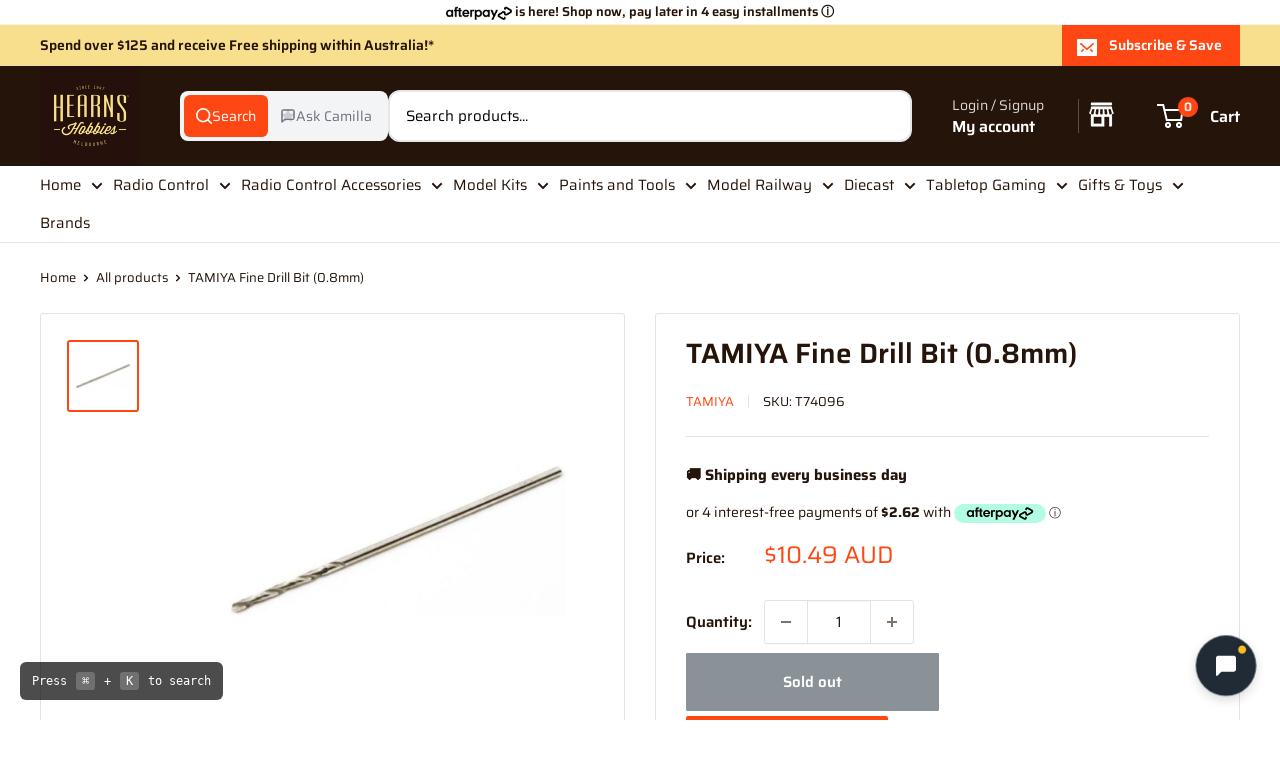

--- FILE ---
content_type: text/javascript
request_url: https://www.hearnshobbies.com/cdn/shop/t/96/assets/custom.js?v=102476495355921946141764824743
body_size: -802
content:
//# sourceMappingURL=/cdn/shop/t/96/assets/custom.js.map?v=102476495355921946141764824743


--- FILE ---
content_type: text/javascript; charset=utf-8
request_url: https://www.hearnshobbies.com/products/tamiya-fine-drill-bit-0-8mm.js
body_size: 898
content:
{"id":447198953501,"title":"TAMIYA Fine Drill Bit (0.8mm)","handle":"tamiya-fine-drill-bit-0-8mm","description":"TAMIYA FINE DRILL BIT (0.8MM) \u003cp\u003eThis drill bit can be attached to Tamiya Fine Pin Vises (Item 74050, 74051) and used for making precision holes, allowing you to modify and enhance the reality of your scale models. Made from High-Speed Steel (HSS), the bit will remain sharp for a long time and can be used to drill plastics, wood, and aluminum.\u003c\/p\u003e\u003cul\u003e\n\u003cli\u003eCan also be used attached to Tamiya Electric Handy Drill (Item 74041)\u003c\/li\u003e\n\u003cli\u003eDrill bit x 1pc.\u003c\/li\u003e\n\u003c\/ul\u003e","published_at":"2018-03-19T22:34:13+11:00","created_at":"2018-03-20T22:39:48+11:00","vendor":"TAMIYA","type":"TOOLS","tags":["badgestyle-topleft","DRILLS \u0026 TAPS","TAMIYA","TOOLS"],"price":1049,"price_min":1049,"price_max":1049,"available":false,"price_varies":false,"compare_at_price":null,"compare_at_price_min":0,"compare_at_price_max":0,"compare_at_price_varies":false,"variants":[{"id":5965893271581,"title":"Default","option1":"Default","option2":null,"option3":null,"sku":"T74096","requires_shipping":true,"taxable":true,"featured_image":{"id":4647038189658,"product_id":447198953501,"position":1,"created_at":"2019-01-11T03:56:49+11:00","updated_at":"2025-06-16T14:09:32+10:00","alt":null,"width":1000,"height":1000,"src":"https:\/\/cdn.shopify.com\/s\/files\/1\/1008\/9754\/products\/t74096_d299dc33-8a1a-4b75-809c-a133ab5d476d.jpg?v=1750046972","variant_ids":[5965893271581]},"available":false,"name":"TAMIYA Fine Drill Bit (0.8mm)","public_title":null,"options":["Default"],"price":1049,"weight":100,"compare_at_price":null,"inventory_quantity":0,"inventory_management":"shopify","inventory_policy":"deny","barcode":"4950344062096","featured_media":{"alt":null,"id":944945528922,"position":1,"preview_image":{"aspect_ratio":1.0,"height":1000,"width":1000,"src":"https:\/\/cdn.shopify.com\/s\/files\/1\/1008\/9754\/products\/t74096_d299dc33-8a1a-4b75-809c-a133ab5d476d.jpg?v=1750046972"}},"requires_selling_plan":false,"selling_plan_allocations":[]}],"images":["\/\/cdn.shopify.com\/s\/files\/1\/1008\/9754\/products\/t74096_d299dc33-8a1a-4b75-809c-a133ab5d476d.jpg?v=1750046972"],"featured_image":"\/\/cdn.shopify.com\/s\/files\/1\/1008\/9754\/products\/t74096_d299dc33-8a1a-4b75-809c-a133ab5d476d.jpg?v=1750046972","options":[{"name":"Title","position":1,"values":["Default"]}],"url":"\/products\/tamiya-fine-drill-bit-0-8mm","media":[{"alt":null,"id":944945528922,"position":1,"preview_image":{"aspect_ratio":1.0,"height":1000,"width":1000,"src":"https:\/\/cdn.shopify.com\/s\/files\/1\/1008\/9754\/products\/t74096_d299dc33-8a1a-4b75-809c-a133ab5d476d.jpg?v=1750046972"},"aspect_ratio":1.0,"height":1000,"media_type":"image","src":"https:\/\/cdn.shopify.com\/s\/files\/1\/1008\/9754\/products\/t74096_d299dc33-8a1a-4b75-809c-a133ab5d476d.jpg?v=1750046972","width":1000}],"requires_selling_plan":false,"selling_plan_groups":[]}